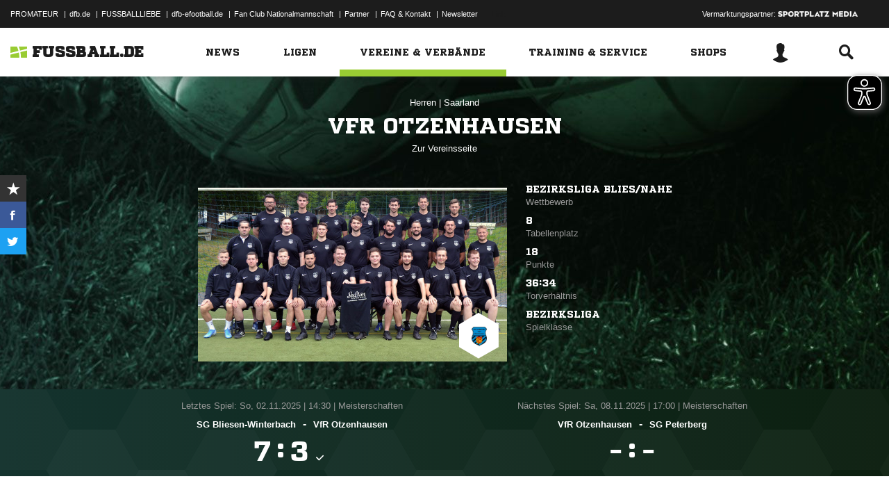

--- FILE ---
content_type: text/html; charset=utf-8
request_url: https://service.media.fussball.de/api/comment/ajax/-/team/011MIBBC8K000000VTVG0001VTR8C1K7
body_size: 825
content:








<div class="comments">
	<div class="comments-wrapper">
		<h2 class="headline"><span class="icon-comments"></span>0 Kommentare</h2>
		<ul class="outer-wrapper">
			<li>
				<form class="outer write-comment" data-ng-controller="AjaxController" data-ajax data-ajax-resource="https://service.media.fussball.de/api/comment/ajax_comments_write.html" data-ajax-type="json" data-ajax-method="post" data-commentform>
					<input type="hidden" name="_EXTID" data-ng-init="extid='011MIBBC8K000000VTVG0001VTR8C1K7'" data-ng-model="extid" data-ajaxmodel>
					<input type="hidden" name="_EXTTYP" data-ng-init="typ='team'" data-ng-model="typ" data-ajaxmodel>
					<input type="hidden" name="_EXTURL" data-ng-init="url='https://www.fussball.de/mannschaft/vfr-otzenhausen-vfr-otzenhausen-saarland/-/saison/2526/team-id/011MIBBC8K000000VTVG0001VTR8C1K7'" data-ng-model="url" data-ajaxmodel>
					<img class="author-icon hidden-small rounded-image" alt="" data-user-dependency="{'FBDE_USER_ID':'existVisible'}" data-user-interpolate="src" data-user-interpolate-tmpl="%FBDE_USER_THUMB%">
					<div class="form-element">
						<textarea class="messagefield" name="message" data-ng-model="message" maxlength="1000" placeholder="Schreibe einen Kommentar" data-ng-class="{'error':isErrorField()}" data-user-dependency="{'FBDE_USER_ID':'exist'}" data-ajaxmodel></textarea>
						<p class="ng-cloak remainingchars" data-ng-cloak data-remainingchars="">{{remainingchars}} Zeichen möglich</p>
					</div>
					<input type="hidden" name="parent" data-ng-value="0" data-ajaxmodel>
					<p class="error" data-ng-show="isErrorText()">{{errorText}}</p>
					<button class="button button-primary" type="submit">Absenden</button>
				</form>
			</li>








--- FILE ---
content_type: text/css; charset=UTF-8
request_url: https://www.fussball.de/export.fontface/-/id/34gehbry/type/css
body_size: 13
content:
@font-face {
	font-family: font-34gehbry;
	src: 
		url('//www.fussball.de/export.fontface/-/format/woff/id/34gehbry/type/font') format('woff'),
		url('//www.fussball.de/export.fontface/-/format/ttf/id/34gehbry/type/font') format('truetype');
}

.results-c-34gehbry {
	font-family: font-34gehbry !important;
}

--- FILE ---
content_type: text/css; charset=UTF-8
request_url: https://www.fussball.de/export.fontface/-/id/m540ojiw/type/css
body_size: 12
content:
@font-face {
	font-family: font-m540ojiw;
	src: 
		url('//www.fussball.de/export.fontface/-/format/woff/id/m540ojiw/type/font') format('woff'),
		url('//www.fussball.de/export.fontface/-/format/ttf/id/m540ojiw/type/font') format('truetype');
}

.results-c-m540ojiw {
	font-family: font-m540ojiw !important;
}

--- FILE ---
content_type: text/css; charset=UTF-8
request_url: https://www.fussball.de/export.fontface/-/id/8m9djy5n/type/css
body_size: 12
content:
@font-face {
	font-family: font-8m9djy5n;
	src: 
		url('//www.fussball.de/export.fontface/-/format/woff/id/8m9djy5n/type/font') format('woff'),
		url('//www.fussball.de/export.fontface/-/format/ttf/id/8m9djy5n/type/font') format('truetype');
}

.results-c-8m9djy5n {
	font-family: font-8m9djy5n !important;
}

--- FILE ---
content_type: text/css; charset=UTF-8
request_url: https://www.fussball.de/export.fontface/-/id/9bnopuxn/type/css
body_size: 9
content:
@font-face {
	font-family: font-9bnopuxn;
	src: 
		url('//www.fussball.de/export.fontface/-/format/woff/id/9bnopuxn/type/font') format('woff'),
		url('//www.fussball.de/export.fontface/-/format/ttf/id/9bnopuxn/type/font') format('truetype');
}

.results-c-9bnopuxn {
	font-family: font-9bnopuxn !important;
}